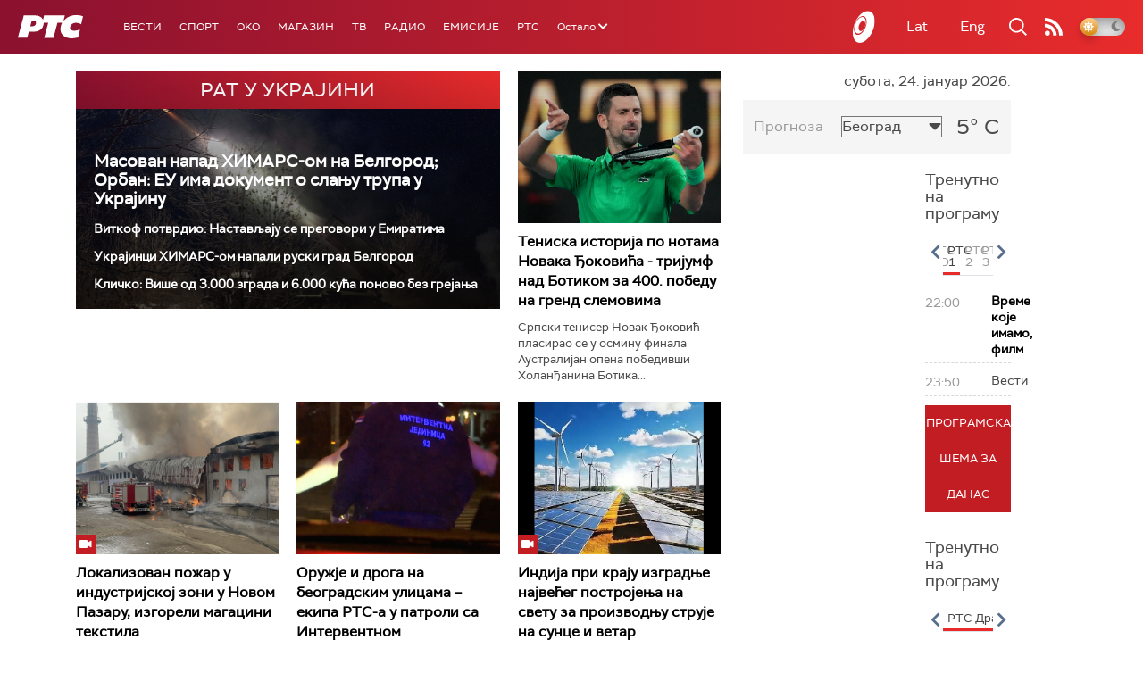

--- FILE ---
content_type: text/html;charset=UTF-8
request_url: https://www.rts.rs/ajax/epsilonScheme.jsp?itemId=&name=rts1
body_size: 338
content:






<div id="programList">
    
        <div class="programRow">
            <div class="time ColorOstalo">
                <span>22:00</span>
            </div>
            <div class="name current">
                
                    <a href="/tv/rts1/5869644/vreme-koje-imamo.html">
                        <span style="">Време које имамо, филм</span>
                    </a>
                
                
            </div>
        </div>
    
        <div class="programRow">
            <div class="time ColorOstalo">
                <span>23:50</span>
            </div>
            <div class="name ">
                
                
                    <span style="">Вести</span>
                
            </div>
        </div>
    
</div>

<div class="programListFull">
    <a href="/tv/rts1/broadcast.html"> 
        Програмска шема за данас
    </a>
</div>

--- FILE ---
content_type: text/html;charset=UTF-8
request_url: https://www.rts.rs/ajax/epsilonScheme.jsp?itemId=&name=rts-drama
body_size: 562
content:






<div id="programList">
    
        <div class="programRow">
            <div class="time ColorOstalo">
                <span>21:46</span>
            </div>
            <div class="name current">
                
                    <a href="/tv/rts-drama/5858479/juzni-vetar-10-14.html">
                        <span style="">Јужни ветар, 10-14</span>
                    </a>
                
                
            </div>
        </div>
    
        <div class="programRow">
            <div class="time ColorOstalo">
                <span>22:41</span>
            </div>
            <div class="name ">
                
                    <a href="/tv/rts-drama/5776773/dokumentarne-fusnote--let-na-recept.html">
                        <span style="">Документарне фусноте – Лет на рецепт</span>
                    </a>
                
                
            </div>
        </div>
    
        <div class="programRow">
            <div class="time ColorOstalo">
                <span>22:51</span>
            </div>
            <div class="name ">
                
                    <a href="/tv/rts-drama/5863435/policajac-sa-petlovog-brda-6-12.html">
                        <span style="">Полицајац са Петловог брда, 6-12</span>
                    </a>
                
                
            </div>
        </div>
    
        <div class="programRow">
            <div class="time ColorOstalo">
                <span>23:49</span>
            </div>
            <div class="name ">
                
                    <a href="/tv/rts-drama/5726977/dokumentarne-fusnote--kad-skulpture-nisu-bile-spomenici.html">
                        <span style="">Документарне фусноте – Кад скулптуре нису биле споменици</span>
                    </a>
                
                
            </div>
        </div>
    
</div>

<div class="programListFull">
    <a href="/tv/rts-drama/broadcast.html"> 
        Програмска шема за данас
    </a>
</div>

--- FILE ---
content_type: text/html;charset=UTF-8
request_url: https://www.rts.rs/ajax/epsilonScheme.jsp?itemId=&name=radio-beograd-1
body_size: 320
content:






<div id="programList">
    
        <div class="programRow">
            <div class="time ColorOstalo">
                <span>22:00</span>
            </div>
            <div class="name current">
                
                
                    <span style="">РБ1, Дневник</span>
                
            </div>
        </div>
    
        <div class="programRow">
            <div class="time ColorOstalo">
                <span>22:30</span>
            </div>
            <div class="name ">
                
                
                    <span style="">РБ1, Без речи</span>
                
            </div>
        </div>
    
        <div class="programRow">
            <div class="time ColorOstalo">
                <span>23:00</span>
            </div>
            <div class="name ">
                
                
                    <span style="">РБ1, Радиотека</span>
                
            </div>
        </div>
    
</div>

<div class="programListFull">
    <a href="/radio/radio-beograd-1/broadcast.html"> 
        Програмска шема за данас
    </a>
</div>

--- FILE ---
content_type: text/html; charset=utf-8
request_url: https://www.google.com/recaptcha/api2/aframe
body_size: 265
content:
<!DOCTYPE HTML><html><head><meta http-equiv="content-type" content="text/html; charset=UTF-8"></head><body><script nonce="LkLsZs9qrq-o4iSkZthiCg">/** Anti-fraud and anti-abuse applications only. See google.com/recaptcha */ try{var clients={'sodar':'https://pagead2.googlesyndication.com/pagead/sodar?'};window.addEventListener("message",function(a){try{if(a.source===window.parent){var b=JSON.parse(a.data);var c=clients[b['id']];if(c){var d=document.createElement('img');d.src=c+b['params']+'&rc='+(localStorage.getItem("rc::a")?sessionStorage.getItem("rc::b"):"");window.document.body.appendChild(d);sessionStorage.setItem("rc::e",parseInt(sessionStorage.getItem("rc::e")||0)+1);localStorage.setItem("rc::h",'1769290107618');}}}catch(b){}});window.parent.postMessage("_grecaptcha_ready", "*");}catch(b){}</script></body></html>